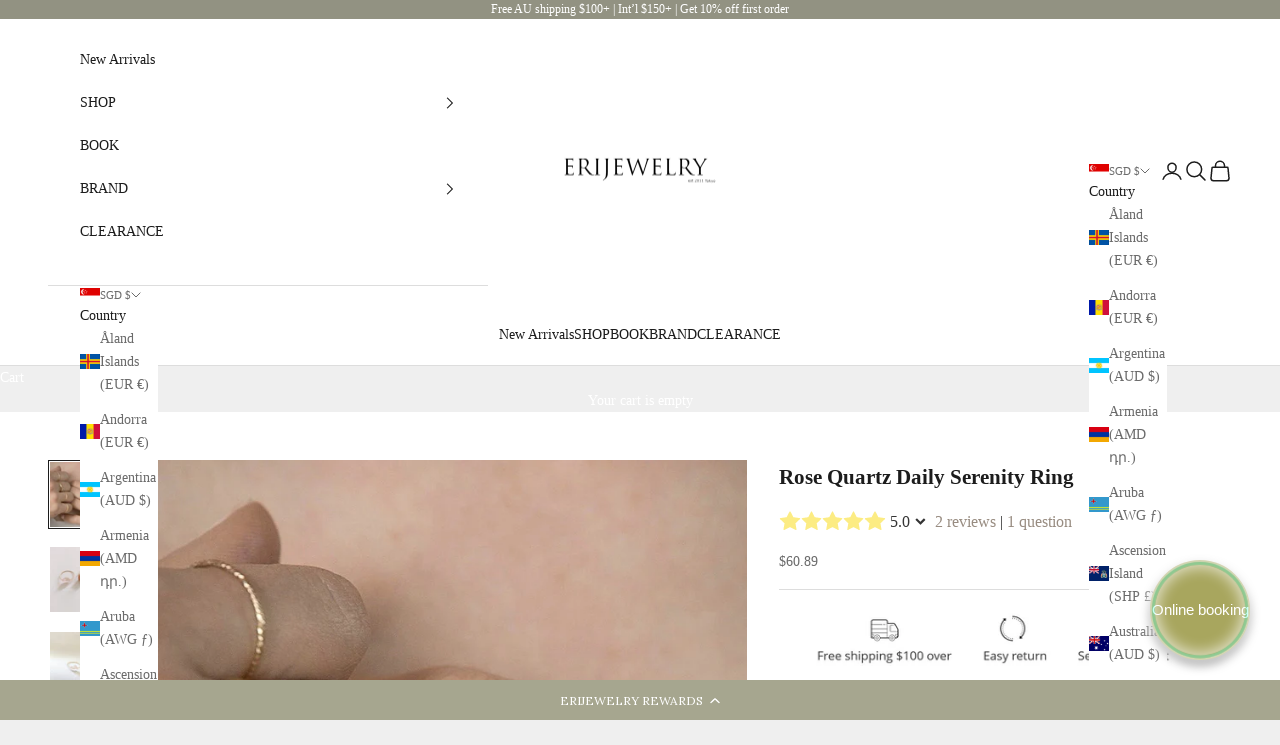

--- FILE ---
content_type: text/html; charset=UTF-8
request_url: https://nulls.solutions/shopify/gift-wrap/app/js/nulls-gift-wrap.js?shop=erijewelry.myshopify.com
body_size: 1404
content:
var _0xc27e=["","split","0123456789abcdefghijklmnopqrstuvwxyzABCDEFGHIJKLMNOPQRSTUVWXYZ+/","slice","indexOf","","",".","pow","reduce","reverse","0"];function _0xe28c(d,e,f){var g=_0xc27e[2][_0xc27e[1]](_0xc27e[0]);var h=g[_0xc27e[3]](0,e);var i=g[_0xc27e[3]](0,f);var j=d[_0xc27e[1]](_0xc27e[0])[_0xc27e[10]]()[_0xc27e[9]](function(a,b,c){if(h[_0xc27e[4]](b)!==-1)return a+=h[_0xc27e[4]](b)*(Math[_0xc27e[8]](e,c))},0);var k=_0xc27e[0];while(j>0){k=i[j%f]+k;j=(j-(j%f))/f}return k||_0xc27e[11]}eval(function(E,m,i,l,y,r){r="";for(var h=0,len=E.length;h<len;h++){var s="";while(E[h]!==i[y]){s+=E[h];h++}for(var j=0;j<i.length;j++)s=s.replace(new RegExp(i[j],"g"),j);r+=String.fromCharCode(_0xe28c(s,y,10)-l)}return decodeURIComponent(escape(r))}("[base64]",68,"InwuFZcBU",23,7,31))

--- FILE ---
content_type: text/html; charset=UTF-8
request_url: https://nulls.solutions/shopify/gift-wrap/app/js/nulls-gift-wrap-helper.js?shop=erijewelry.myshopify.com&pHandle=rose-quartz-daily-serenity-ring-14kgf&nDomain=https://erijewelry.com/en-sg/products/rose-quartz-daily-serenity-ring-14kgf&proAvaliable=true&proId=5343293898912&proVendor=ERIJEWELRY&proTitle=Rose%20Quartz%20Daily%20Serenity%20Ring&newActive=1&proTags=__with:rose-quartz-daily-serenity-sets,daily%20serenity,gems,ring,rose%20quartz
body_size: 2882
content:
var _0xc42e=["","split","0123456789abcdefghijklmnopqrstuvwxyzABCDEFGHIJKLMNOPQRSTUVWXYZ+/","slice","indexOf","","",".","pow","reduce","reverse","0"];function _0xe46c(d,e,f){var g=_0xc42e[2][_0xc42e[1]](_0xc42e[0]);var h=g[_0xc42e[3]](0,e);var i=g[_0xc42e[3]](0,f);var j=d[_0xc42e[1]](_0xc42e[0])[_0xc42e[10]]()[_0xc42e[9]](function(a,b,c){if(h[_0xc42e[4]](b)!==-1)return a+=h[_0xc42e[4]](b)*(Math[_0xc42e[8]](e,c))},0);var k=_0xc42e[0];while(j>0){k=i[j%f]+k;j=(j-(j%f))/f}return k||_0xc42e[11]}eval(function(E,m,i,l,y,r){r="";for(var h=0,len=E.length;h<len;h++){var s="";while(E[h]!==i[y]){s+=E[h];h++}for(var j=0;j<i.length;j++)s=s.replace(new RegExp(i[j],"g"),j);r+=String.fromCharCode(_0xe46c(s,y,10)-l)}return decodeURIComponent(escape(r))}("[base64]",63,"lTHmcBOaK",7,2,57))

--- FILE ---
content_type: text/javascript; charset=utf-8
request_url: https://app.helpfulcrowd.com/f/42309910688/w/products/5343293898912/ld_json.js/
body_size: -151
content:
jQuery('[data-hc="ld-json"]').remove();

(function() {
  function extractLDJsonTypes() {
    const scripts = document.querySelectorAll('script[type="application/ld+json"]');
    const types = [];

    scripts.forEach(script => {
      try {
        const data = JSON.parse(script.textContent);
        const items = Array.isArray(data) ? data : [data];

        items.forEach(item => {
          if (item['@type']) {
            types.push(item['@type']);
          }
        });
      } catch (e) {}
    });

    return types;
  }

  try {
    var rawJson = {"@context":"http://schema.org","@type":"Product","name":"Rose Quartz Daily Serenity Ring","description":"Our stunning curated collection of Daily Serenity rings ranging from rich forest greens to petal pinks. They are very comfortable to wear every day. \nAdd our Rose Quartz One Point Necklace, purchase Rose Quartz Daily Serenity Sets to save $10!\n\nSize: US 5-11 \nGemstones: Rose Quartz\nFindings: 14K gold filled (wires, chain and all other components)\nEthically made in Brisbane in our studio                                                                                              \n\n Tarnish resistant/ hypoallergenic/ Nickel free/ Water Friendly\n Rose Quartz meaning: Relationship/ Love/ Calm\n ","url":"https://erijewelry.com/products/rose-quartz-daily-serenity-ring-14kgf","@id":"https://erijewelry.com/products/rose-quartz-daily-serenity-ring-14kgf#product","image":"https://cdn.shopify.com/s/files/1/0423/0991/0688/products/image_4be5a5f8-2e5e-4f84-8122-284a22f92fe1.jpg?v=1760490811","sku":"ROS-QUA-RIN-GEM-5","brand":{"@type":"Brand","name":"ERIJEWELRY"},"aggregateRating":{"@type":"AggregateRating","bestRating":5,"ratingValue":"5.0","worstRating":1,"reviewCount":2},"review":{"@type":"Review","reviewRating":{"@type":"Rating","ratingValue":"5","bestRating":"5"},"author":{"@type":"Person","name":"Andrea T."}}};

    if (typeof rawJson === 'string') {
      rawJson = JSON.parse(rawJson);
    }

    const existingTypes = extractLDJsonTypes();

    if (existingTypes.includes('ProductGroup')) {
      if (Array.isArray(rawJson)) {
        rawJson.forEach(function(item) {
          if (item['@type'] === 'Product') {
            item['@type'] = 'ProductGroup';
          }
        });
      } else if (rawJson['@type'] === 'Product') {
        rawJson['@type'] = 'ProductGroup';
      }
    }

    var sdSnippet = document.createElement('script');
    sdSnippet.setAttribute('type', 'application/ld+json');
    sdSnippet.setAttribute('data-hc', 'ld-json');
    sdSnippet.textContent = JSON.stringify(rawJson);

    try {
      window.parent.document.body.appendChild(sdSnippet);
    } catch (err) {
      document.body.appendChild(sdSnippet);
    }
  } catch (e) {
    console.error('Invalid JSON-LD:', e);
  }
})();


--- FILE ---
content_type: text/javascript; charset=utf-8
request_url: https://erijewelry.myshopify.com/products/rose-quartz-daily-serenity-ring-14kgf.js
body_size: 1341
content:
{"id":5343293898912,"title":"Rose Quartz Daily Serenity Ring","handle":"rose-quartz-daily-serenity-ring-14kgf","description":"\u003cp\u003e\u003cimg alt=\"\" src=\"https:\/\/cdn.shopify.com\/s\/files\/1\/0423\/0991\/0688\/files\/Untitled_Design_55_480x480.png?v=1644195071\"\u003e\u003c\/p\u003e\n\u003cp\u003eOur stunning curated collection of Daily Serenity rings ranging from rich forest greens to petal pinks. They are very comfortable to wear every day. \u003c\/p\u003e\n\u003cp\u003eAdd our Rose Quartz One Point Necklace, purchase \u003ca href=\"https:\/\/erijewelry.com\/collections\/peridot-1\/products\/rose-quartz-daily-serenity-sets\"\u003eRose Quartz Daily Serenity Sets\u003c\/a\u003e to save $10!\u003c\/p\u003e\n\u003cul\u003e\n\u003cli\u003eSize: US 5-11 \u003c\/li\u003e\n\u003cli\u003eGemstones: Rose Quartz\u003c\/li\u003e\n\u003cli\u003eFindings: 14K gold filled (wires, chain and all other components)\u003c\/li\u003e\n\u003cli\u003eEthically made in Brisbane in our studio                                                                                              \u003c\/li\u003e\n\u003c\/ul\u003e\n\u003cp\u003e\u003cspan\u003e \u003c\/span\u003e\u003cspan\u003eTarnish resistant\/ hypoallergenic\/ Nickel free\/ Water Friendly\u003c\/span\u003e\u003c\/p\u003e\n\u003cp\u003e\u003cspan\u003e \u003cstrong\u003eRose Quartz meaning: \u003c\/strong\u003eRelationship\/ Love\/ Calm\u003c\/span\u003e\u003c\/p\u003e\n\u003cp\u003e \u003c\/p\u003e","published_at":"2020-07-01T09:09:12+10:00","created_at":"2020-07-01T09:09:12+10:00","vendor":"ERIJEWELRY","type":"Rings","tags":["__with:rose-quartz-daily-serenity-sets","daily serenity","gems","ring","rose quartz"],"price":6900,"price_min":6900,"price_max":6900,"available":true,"price_varies":false,"compare_at_price":null,"compare_at_price_min":0,"compare_at_price_max":0,"compare_at_price_varies":false,"variants":[{"id":34912362234016,"title":"5","option1":"5","option2":null,"option3":null,"sku":"ROS-QUA-RIN-GEM-5","requires_shipping":true,"taxable":true,"featured_image":null,"available":true,"name":"Rose Quartz Daily Serenity Ring - 5","public_title":"5","options":["5"],"price":6900,"weight":0,"compare_at_price":null,"inventory_management":"shopify","barcode":"","requires_selling_plan":false,"selling_plan_allocations":[]},{"id":34912362266784,"title":"6","option1":"6","option2":null,"option3":null,"sku":"ROS-QUA-RIN-GEM-6","requires_shipping":true,"taxable":true,"featured_image":null,"available":true,"name":"Rose Quartz Daily Serenity Ring - 6","public_title":"6","options":["6"],"price":6900,"weight":0,"compare_at_price":null,"inventory_management":"shopify","barcode":"","requires_selling_plan":false,"selling_plan_allocations":[]},{"id":34912362299552,"title":"7","option1":"7","option2":null,"option3":null,"sku":"ROS-QUA-RIN-GEM-7","requires_shipping":true,"taxable":true,"featured_image":null,"available":true,"name":"Rose Quartz Daily Serenity Ring - 7","public_title":"7","options":["7"],"price":6900,"weight":0,"compare_at_price":null,"inventory_management":"shopify","barcode":"","requires_selling_plan":false,"selling_plan_allocations":[]},{"id":34912362332320,"title":"8","option1":"8","option2":null,"option3":null,"sku":"ROS-QUA-RIN-GEM-8","requires_shipping":true,"taxable":true,"featured_image":null,"available":true,"name":"Rose Quartz Daily Serenity Ring - 8","public_title":"8","options":["8"],"price":6900,"weight":0,"compare_at_price":null,"inventory_management":"shopify","barcode":"","requires_selling_plan":false,"selling_plan_allocations":[]},{"id":34912362365088,"title":"9","option1":"9","option2":null,"option3":null,"sku":"ROS-QUA-RIN-GEM-9","requires_shipping":true,"taxable":true,"featured_image":null,"available":true,"name":"Rose Quartz Daily Serenity Ring - 9","public_title":"9","options":["9"],"price":6900,"weight":0,"compare_at_price":null,"inventory_management":"shopify","barcode":"","requires_selling_plan":false,"selling_plan_allocations":[]},{"id":34912362397856,"title":"10","option1":"10","option2":null,"option3":null,"sku":"ROS-QUA-RIN-GEM-10","requires_shipping":true,"taxable":true,"featured_image":null,"available":true,"name":"Rose Quartz Daily Serenity Ring - 10","public_title":"10","options":["10"],"price":6900,"weight":0,"compare_at_price":null,"inventory_management":"shopify","barcode":"","requires_selling_plan":false,"selling_plan_allocations":[]},{"id":34912362430624,"title":"11","option1":"11","option2":null,"option3":null,"sku":"ROS-QUA-RIN-GEM-11","requires_shipping":true,"taxable":true,"featured_image":null,"available":true,"name":"Rose Quartz Daily Serenity Ring - 11","public_title":"11","options":["11"],"price":6900,"weight":0,"compare_at_price":null,"inventory_management":"shopify","barcode":"","requires_selling_plan":false,"selling_plan_allocations":[]}],"images":["\/\/cdn.shopify.com\/s\/files\/1\/0423\/0991\/0688\/products\/image_4be5a5f8-2e5e-4f84-8122-284a22f92fe1.jpg?v=1760490811","\/\/cdn.shopify.com\/s\/files\/1\/0423\/0991\/0688\/products\/image_619a1615-912b-4173-9c04-047ed06046a5.jpg?v=1760490821","\/\/cdn.shopify.com\/s\/files\/1\/0423\/0991\/0688\/products\/image_02d07148-0bb1-4a1e-adaa-eb454323379b.jpg?v=1760490821","\/\/cdn.shopify.com\/s\/files\/1\/0423\/0991\/0688\/products\/image_7e5340f7-26fb-4317-87f4-6c71acc80ac3.jpg?v=1760490821","\/\/cdn.shopify.com\/s\/files\/1\/0423\/0991\/0688\/products\/image_cd50274f-0e30-49e3-ad05-ea4af03a0afc.jpg?v=1655634609"],"featured_image":"\/\/cdn.shopify.com\/s\/files\/1\/0423\/0991\/0688\/products\/image_4be5a5f8-2e5e-4f84-8122-284a22f92fe1.jpg?v=1760490811","options":[{"name":"Size (US)","position":1,"values":["5","6","7","8","9","10","11"]}],"url":"\/products\/rose-quartz-daily-serenity-ring-14kgf","media":[{"alt":"Rose Quartz Daily Serenity Ring ERIJEWELRY","id":29114677133549,"position":1,"preview_image":{"aspect_ratio":0.8,"height":2000,"width":1600,"src":"https:\/\/cdn.shopify.com\/s\/files\/1\/0423\/0991\/0688\/products\/image_4be5a5f8-2e5e-4f84-8122-284a22f92fe1.jpg?v=1760490811"},"aspect_ratio":0.8,"height":2000,"media_type":"image","src":"https:\/\/cdn.shopify.com\/s\/files\/1\/0423\/0991\/0688\/products\/image_4be5a5f8-2e5e-4f84-8122-284a22f92fe1.jpg?v=1760490811","width":1600},{"alt":"Rose Quartz Daily Serenity Ring ERIJEWELRY","id":29118739939565,"position":2,"preview_image":{"aspect_ratio":0.8,"height":2000,"width":1600,"src":"https:\/\/cdn.shopify.com\/s\/files\/1\/0423\/0991\/0688\/products\/image_619a1615-912b-4173-9c04-047ed06046a5.jpg?v=1760490821"},"aspect_ratio":0.8,"height":2000,"media_type":"image","src":"https:\/\/cdn.shopify.com\/s\/files\/1\/0423\/0991\/0688\/products\/image_619a1615-912b-4173-9c04-047ed06046a5.jpg?v=1760490821","width":1600},{"alt":"Rose Quartz Daily Serenity Ring","id":29133989904621,"position":3,"preview_image":{"aspect_ratio":0.8,"height":2000,"width":1600,"src":"https:\/\/cdn.shopify.com\/s\/files\/1\/0423\/0991\/0688\/products\/image_02d07148-0bb1-4a1e-adaa-eb454323379b.jpg?v=1760490821"},"aspect_ratio":0.8,"height":2000,"media_type":"image","src":"https:\/\/cdn.shopify.com\/s\/files\/1\/0423\/0991\/0688\/products\/image_02d07148-0bb1-4a1e-adaa-eb454323379b.jpg?v=1760490821","width":1600},{"alt":"Rose Quartz Daily Serenity Ring ERIJEWELRY","id":29118734762221,"position":4,"preview_image":{"aspect_ratio":0.8,"height":2000,"width":1600,"src":"https:\/\/cdn.shopify.com\/s\/files\/1\/0423\/0991\/0688\/products\/image_7e5340f7-26fb-4317-87f4-6c71acc80ac3.jpg?v=1760490821"},"aspect_ratio":0.8,"height":2000,"media_type":"image","src":"https:\/\/cdn.shopify.com\/s\/files\/1\/0423\/0991\/0688\/products\/image_7e5340f7-26fb-4317-87f4-6c71acc80ac3.jpg?v=1760490821","width":1600},{"alt":"Rose Quartz Daily Serenity Ring ERIJEWELRY","id":29942260957421,"position":5,"preview_image":{"aspect_ratio":0.8,"height":2000,"width":1600,"src":"https:\/\/cdn.shopify.com\/s\/files\/1\/0423\/0991\/0688\/products\/image_cd50274f-0e30-49e3-ad05-ea4af03a0afc.jpg?v=1655634609"},"aspect_ratio":0.8,"height":2000,"media_type":"image","src":"https:\/\/cdn.shopify.com\/s\/files\/1\/0423\/0991\/0688\/products\/image_cd50274f-0e30-49e3-ad05-ea4af03a0afc.jpg?v=1655634609","width":1600}],"requires_selling_plan":false,"selling_plan_groups":[]}